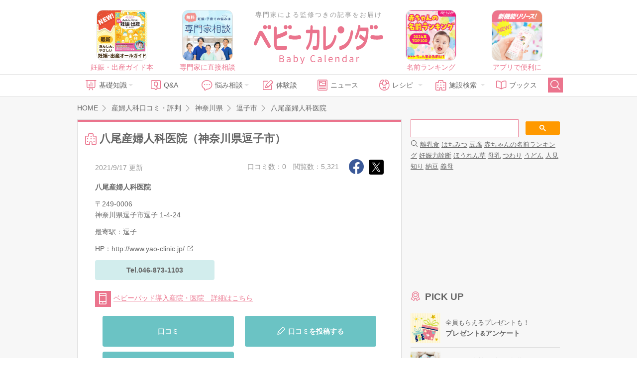

--- FILE ---
content_type: text/html; charset=UTF-8
request_url: https://baby-calendar.jp/hospital/detail/1011
body_size: 14508
content:
<!DOCTYPE html>
<html lang="ja">
<head>
<script>
    window.dataLayer = window.dataLayer || [];
    dataLayer.push({
                    page_type: "web"
                , dailycalendar_setting: "\u306a\u3057"    });
</script>
<!-- Google Tag Manager -->
<script>(function(w,d,s,l,i){w[l]=w[l]||[];w[l].push({'gtm.start':
            new Date().getTime(),event:'gtm.js'});var f=d.getElementsByTagName(s)[0],
        j=d.createElement(s),dl=l!='dataLayer'?'&l='+l:'';j.async=true;j.src=
        'https://www.googletagmanager.com/gtm.js?id='+i+dl;f.parentNode.insertBefore(j,f);
    })(window,document,'script','dataLayer','GTM-5NR6L92');</script>
<!-- End Google Tag Manager -->
    <script>
  window.googletag = window.googletag || { cmd: [] };
  let interstitialSlot;
  googletag.cmd.push(() => {
    interstitialSlot = googletag.defineOutOfPageSlot(
      "/83555300,22642987556/BABY_calendar/BABY_calendar/JP_BABY_pc_all_interstitial_adx",
      googletag.enums.OutOfPageFormat.INTERSTITIAL
    );
    interstitialSlot.addService(googletag.pubads());
    googletag.pubads().enableSingleRequest();
    googletag.enableServices();

    if(interstitialSlot) {
      googletag.display(interstitialSlot);
    }
  });
</script>
<!--
株式会社ベビーカレンダー オーバーレイ＆バナー広告(ats.js)
-->
<script type="application/javascript" src="//anymind360.com/js/5043/ats.js"></script>
<script async src="//pagead2.googlesyndication.com/pagead/js/adsbygoogle.js"></script>
<script>
(adsbygoogle = window.adsbygoogle || []).push({
google_ad_client: "ca-pub-9504826327107353",
enable_page_level_ads: true
});
</script>
<meta charset="UTF-8">
<title>八尾産婦人科医院（神奈川県逗子市）の産婦人科の口コミ・評判・ナビ｜ベビーカレンダー</title>
<meta name="description" content="神奈川県逗子市の八尾産婦人科医院のページです。｜全国の産婦人科の設備や気になるところを紹介。先輩ママたちの口コミも多数掲載しています！">
<meta property="og:type" content="article">
<meta property="og:url" content="https://baby-calendar.jp/hospital/detail/1011">
<meta property="og:site_name" content="ベビーカレンダー">
<meta property="og:title" itemprop="headline" content="八尾産婦人科医院（神奈川県逗子市）の産婦人科の口コミ・評判・ナビ｜ベビーカレンダー">
<meta property="og:description" itemprop="description" content="神奈川県逗子市の八尾産婦人科医院のページです。｜全国の産婦人科の設備や気になるところを紹介。先輩ママたちの口コミも多数掲載しています！">
<link rel="canonical" href="https://baby-calendar.jp/hospital/detail/1011" />
<link rel="shortcut icon" href="/favicon.ico">
	<link type="text/css" rel="stylesheet" href="https://static.baby-calendar.jp/primitive/css/default_web/icon_babysymbols.css" />
	<link type="text/css" rel="stylesheet" href="https://static.baby-calendar.jp/primitive/css/default_web/style.css" />
	<link type="text/css" rel="stylesheet" href="https://static.baby-calendar.jp/primitive/css/default_web/style_ext.css" />
	<script type="text/javascript" src="https://static.baby-calendar.jp/primitive/vendor/jquery/jquery-1.8.2.min.js"></script>
	<script type="text/javascript" src="https://static.baby-calendar.jp/primitive/vendor/jquery/doubletaptogo/doubletaptogo.min.js"></script>
	<script type="text/javascript" src="https://static.baby-calendar.jp/primitive/js/default_web/lib/dailycalendar.js"></script>
	<script type="text/javascript" src="https://static.baby-calendar.jp/primitive/js/default_web/template.js"></script>
	<link type="text/css" rel="stylesheet" href="https://static.baby-calendar.jp/primitive/vendor/jquery/jquery-validation-engine/css/validationEngine.jquery.css" />
	<script type="text/javascript" src="https://static.baby-calendar.jp/primitive/js/jquery.cookie.js"></script>
<script type='text/javascript'>
    $.cookie.defaults = {
        domain: 'baby-calendar.jp'
    };
</script>
	<script type="text/javascript" src="https://static.baby-calendar.jp/primitive/vendor/jquery/jquery-validation-engine/js/languages/jquery.validationEngine-ja.js"></script>
	<script type="text/javascript" src="https://static.baby-calendar.jp/primitive/vendor/jquery/jquery-validation-engine/js/jquery.validationEngine.js"></script>
	<script type="text/javascript" src="https://static.baby-calendar.jp/primitive/js/plugin.js"></script>
	<script type="text/javascript" src="https://static.baby-calendar.jp/primitive/js/common.js"></script>
	<script type="text/javascript" src="https://static.baby-calendar.jp/primitive/js/pc.js"></script>
	<script type="text/javascript" src="https://static.baby-calendar.jp/primitive/js/hospital.js"></script>
	<script type="text/javascript" src="https://static.baby-calendar.jp/primitive/js/additional_pc.js"></script>
	<link type="text/css" rel="stylesheet" href="https://static.baby-calendar.jp/primitive/css/default_web/default_hospital.css" />
<meta name="google-site-verification" content="8u9G3bGe8FrACqroXkB-j6q1KVOIYBgZneL7qNrjID8" />
<!-- Google Ad -->
<script async="async" src="https://securepubads.g.doubleclick.net/tag/js/gpt.js"></script>
<script>
  window.googletag = window.googletag || {cmd: []};
</script>
<!-- four_m_pc_top_header -->
<script>
    googletag.cmd.push(function() {
        googletag.defineSlot('/83555300,22642987556/BABY_calendar/BABY_calendar/JP_BABY_pc_all_right_1st', [[250, 250], [300, 250], [1, 1], 'fluid', [200, 200]], 'JP_BABY_pc_all_right_1st').addService(googletag.pubads());
        googletag.defineSlot('/83555300,22642987556/BABY_calendar/BABY_calendar/JP_BABY_pc_all_right_2nd', [[1, 1], [200, 200], 'fluid', [250, 250], [300, 250]], 'JP_BABY_pc_all_right_2nd').addService(googletag.pubads());
        googletag.defineSlot('/83555300,22642987556/BABY_calendar/BABY_calendar/JP_BABY_pc_all_footer_left_2nd', ['fluid', [1, 1], [200, 200], [250, 250], [300, 250]], 'JP_BABY_pc_all_footer_left_2nd').addService(googletag.pubads());
        googletag.defineSlot('/83555300,22642987556/BABY_calendar/BABY_calendar/JP_BABY_pc_all_footer_right_2nd', ['fluid', [1, 1], [200, 200], [250, 250], [300, 250]], 'JP_BABY_pc_all_footer_right_2nd').addService(googletag.pubads());
        Array.prototype.slice.call(document.querySelectorAll('meta[name^="bc:gpt:"]'), 0).forEach($el => {
            googletag.pubads().setTargeting($el.name.replace('bc:gpt:', ''), JSON.parse($el.content));
        });
        googletag.pubads().enableSingleRequest();
        googletag.pubads().collapseEmptyDivs();
        googletag.enableServices();
    });
</script>
<script type='text/javascript'>
  googletag.cmd.push(function() {
    googletag.defineSlot('/135828782/pc_side_t1', [300, 100], 'div-gpt-ad-1435204843644-0').addService(googletag.pubads());
    Array.prototype.slice.call(document.querySelectorAll('meta[name^="bc:gpt:"]'), 0).forEach($el => {
      googletag.pubads().setTargeting($el.name.replace('bc:gpt:', ''), JSON.parse($el.content));
    });
    googletag.pubads().enableLazyLoad();
    googletag.enableServices();
  });
</script>
<script type='text/javascript'>
  googletag.cmd.push(function() {
    googletag.defineSlot('/135828782/pc_side_t2', [300, 100], 'div-gpt-ad-1435204975365-0').addService(googletag.pubads());
    Array.prototype.slice.call(document.querySelectorAll('meta[name^="bc:gpt:"]'), 0).forEach($el => {
      googletag.pubads().setTargeting($el.name.replace('bc:gpt:', ''), JSON.parse($el.content));
    });
    googletag.pubads().enableLazyLoad();
    googletag.enableServices();
  });
</script>
<script type='text/javascript'>
  googletag.cmd.push(function() {
    googletag.defineSlot('/135828782/pc_side_t3', [300, 100], 'div-gpt-ad-1435205417345-0').addService(googletag.pubads());
    Array.prototype.slice.call(document.querySelectorAll('meta[name^="bc:gpt:"]'), 0).forEach($el => {
      googletag.pubads().setTargeting($el.name.replace('bc:gpt:', ''), JSON.parse($el.content));
    });
    googletag.pubads().enableLazyLoad();
    googletag.enableServices();
  });
</script>
<!-- /Google Ad -->
<!-- JSON-LD-->
<script type='application/ld+json'>
    {
    "@context": "http://schema.org",
    "@type": "MedicalOrganization",
    "name": "八尾産婦人科医院",
    "telephone": "046-873-1103",
    "address": {
        "@type": "PostalAddress",
        "postalCode": "249-0006",
        "addressRegion": "神奈川県",
        "addressLocality": "逗子市",
        "streetAddress": "逗子 1-4-24"
    },
    "location": {
        "@type": "Place",
        "geo": {
            "@type": "GeoCoordinates",
            "latitude": "35.296972",
            "longitude": "139.578509"
        }
    },
    "url": "http://www.yao-clinic.jp/",
    "openingHoursSpecification": [
        {
            "@type": "OpeningHoursSpecification",
            "dayOfWeek": "Monday",
            "opens": "09:00:00",
            "closes": "11:30:00"
        },
        {
            "@type": "OpeningHoursSpecification",
            "dayOfWeek": "Monday",
            "opens": "15:00:00",
            "closes": "16:30:00"
        },
        {
            "@type": "OpeningHoursSpecification",
            "dayOfWeek": "Tuesday",
            "opens": "09:00:00",
            "closes": "11:30:00"
        },
        {
            "@type": "OpeningHoursSpecification",
            "dayOfWeek": "Tuesday",
            "opens": "15:00:00",
            "closes": "16:30:00"
        },
        {
            "@type": "OpeningHoursSpecification",
            "dayOfWeek": "Wednesday",
            "opens": "09:00:00",
            "closes": "11:30:00"
        },
        {
            "@type": "OpeningHoursSpecification",
            "dayOfWeek": "Wednesday",
            "opens": "15:00:00",
            "closes": "16:30:00"
        },
        {
            "@type": "OpeningHoursSpecification",
            "dayOfWeek": "Friday",
            "opens": "09:00:00",
            "closes": "11:30:00"
        },
        {
            "@type": "OpeningHoursSpecification",
            "dayOfWeek": "Friday",
            "opens": "15:00:00",
            "closes": "16:30:00"
        },
        {
            "@type": "OpeningHoursSpecification",
            "dayOfWeek": "Saturday",
            "opens": "09:00:00",
            "closes": "11:30:00"
        }
    ]
}</script>
    <script src="https://one.adingo.jp/tag/baby-calendar/923c67a2-5566-40a7-be73-f802aac1925d.js"></script>
</head>
<body>
<!-- Google Tag Manager (noscript) -->
<noscript><iframe src="https://www.googletagmanager.com/ns.html?id=GTM-5NR6L92"
                  height="0" width="0" style="display:none;visibility:hidden"></iframe></noscript>
<!-- End Google Tag Manager (noscript) --><div class="header_wrap">
    <div class="header_upper_wrap">
        <div class="header_side_left">
                            <a href="https://baby-calendar.jp/smilenews/detail/18077/?utm_source=pcweb&utm_medium=header&utm_campaign=pregnancymook_banner">
    <img alt="あんしん、やさしい妊娠・出産オールガイド" width="100px" height="100px" src="https://static.baby-calendar.jp/primitive/images/default_web/ad_rec_pregnancymook.png" />    <span>妊娠・出産ガイド本</span>
</a>

<a href="https://senmonka.baby-calendar.jp/?utm_source=pcweb&utm_medium=header&utm_campaign=senmonka_banner">
    <img alt="妊娠子育ての悩みは専門家相談（無料）" width="100px" height="100px" src="https://static.baby-calendar.jp/primitive/images/default_web/ad_rec_senmonka.png" />    <span>専門家に直接相談</span>
</a>
                    </div>
            <div class="header_sitetitle">
    <a href="/author">
        <p class="header_text">専門家による監修つきの記事をお届け</p>
    </a>
    <a href="https://baby-calendar.jp/">
        <img alt="ベビーカレンダー" class="title_logo" src="https://static.baby-calendar.jp/primitive/images/default_web/logo.svg" />    </a>
</div>
        <div class="header_side_right">
                            <a href="https://baby-calendar.jp/smilenews/detail/71825?utm_source=PickUp&utm_medium=app&utm_campaign=naduke_2024">
    <img alt="気になる名前は何位？ 2024年最新版名前ランキング" width="100px" height="100px" src="https://static.baby-calendar.jp/primitive/images/default_web/ad_rec_nameranking.png" />    <span>名前ランキング</span>
</a>

<a href="https://baby-calendar.jp/smilenews/article/30/?utm_source=pcweb&utm_medium=header&utm_campaign=babycalendarApp_banner">
    <img alt="ベビーカレンダーアプリのご案内" width="100px" height="100px" src="https://static.baby-calendar.jp/primitive/images/default_web/pickup_app.png" />    <span>アプリで便利に</span>
</a>
                    </div>
    </div>
    <div class="header_nav_wrap">
    <div class="header_nav">
        <ul class="navbar_menu clearfix">
            <li class="nav_knowledge hasul">
                <a href="/knowledge"><span class="babysymbol babysymbol-n_knowledge"></span>基礎知識</a>
                <ul>
                    <li><a href="/knowledge/prepregnancy">妊娠前・妊活</a></li>
                    <li><a href="/knowledge/pregnancy">妊娠中</a></li>
                    <li><a href="/knowledge/birth">出産</a></li>
                    <li><a href="/knowledge/baby">育児</a></li>
                    <li><a href="/knowledge/infertility">不妊・不妊治療</a></li>
                </ul>
            </li>
            <li class="nav_qanda"><a href="/knowledge/qanda"><span class="babysymbol babysymbol-n_question"></span>Q&amp;A</a></li>
            <li class="nav_talk hasul">
                <a><span class="babysymbol babysymbol-talk"></span>悩み相談</a>
                <ul>
                    <li><a href="https://senmonka.baby-calendar.jp/">専門家相談</a></li>
                </ul>
            </li>
            <li class="nav_story"><a href="/knowledge/experience"><span class="babysymbol babysymbol-postrecipe"></span>体験談</a></li>
            <li class="nav_news"><a href="/smilenews"><span class="babysymbol babysymbol-news"></span>ニュース</a></li>
            <li class="nav_recipe hasul">
                <a><span class="babysymbol babysymbol-babyfood"></span>レシピ</a>
                <ul>
                    <li class="hasul"><a href="/baby-food-recipe">離乳食レシピ</a>
                        <ul>
                            <li><a href="/baby-food/safety-standard">離乳食あんしん基準</a></li>
                            <li><a href="/baby-food-guide">食べていいものダメなもの</a></li>
                        </ul>
                    </li>
                    <li class="hasul"><a href="/pregnancy-food-recipe">妊娠食レシピ</a>
                        <ul>
                            <li><a href="/pregnancy-food-guide">妊娠期の栄養素</a></li>
                            <li><a href="/pregnancy-food-guide/tips">症状別レシピを探す</a></li>
                        </ul>
                    </li>
                </ul>
            </li>
            <li class="nav_hospital hasul">
                <a><span class="babysymbol babysymbol-hospital"></span>施設検索</a>
                <ul>
                    <li><a href="/postpartum-care">産後ケア施設検索</a></li>
                    <li><a href="/hospital" data-noreplace="1">産婦人科検索</a></li>
                    <li><a href="/gynecology" data-noreplace="1">婦人科検索</a></li>
                </ul>
            </li>
            <li class="nav_books"><a href="/smilenews/article/4"><span class="babysymbol babysymbol-n_books"></span>ブックス</a></li>
            <li class="nav_search">
                <span id="btn_search" class="babysymbol babysymbol-search"></span>
            </li>
        </ul>
        <div id="nav_searchform">
            <form role="search" id="searchform" action="/cse" method="get">
                <button class="nav_btn_search" type="submit"><span class="babysymbol babysymbol-search"></span></button>
                <input name="q" type="search" placeholder="こちらに検索したいワードを入力してください" required>
            </form>
            <span id="btn_search_hide" class="babysymbol babysymbol-close"></span>
        </div>
    </div>
</div>

<style>
    .icon_new-senmonka {
        background-image: url(/primitive/images/default_web/icon_knowledge_qanda_new.svg);
        background-repeat: no-repeat;
        background-size: contain;
        z-index: 9999;
        content: " ";
        width: 40px;
        height: 17px;
        display: inline-block;
        vertical-align: middle;
        margin-left: 5px;
    }
</style>
</div>
<div id="wrapper">
    <script type="text/javascript">
$(function(){
    $('select#orderby').on('change', function(e){
        // 並び替えプルダウン
        location.href = '/hospital/detail/' + $('input#hospital_id').val() + '/page1?ct=&orderby=' + $(this).val();
    });
});
</script>

    <div id="contents" class="pc" role="main">
        <div class="contentsHeader">
            <div class="breadcrumb" itemscope itemtype="http://schema.org/BreadcrumbList">
                <p itemprop="itemListElement" itemscope itemtype="http://schema.org/ListItem"><a href="https://baby-calendar.jp/" itemprop="item"><span itemprop="name">HOME</span></a><meta itemprop="position" content="1" /></p>
                <p itemprop="itemListElement" itemscope itemtype="http://schema.org/ListItem"><a href="https://baby-calendar.jp/hospital" itemprop="item"><span itemprop="name">産婦人科口コミ・評判</span></a><meta itemprop="position" content="2" /></p>
                        <p itemprop="itemListElement" itemscope itemtype="http://schema.org/ListItem"><a href="https://baby-calendar.jp/hospital/cities/14" itemprop="item"><span itemprop="name">神奈川県</span></a><meta itemprop="position" content="3" /></p>
                                <p itemprop="itemListElement" itemscope itemtype="http://schema.org/ListItem"><a href="https://baby-calendar.jp/hospital/search/city/758" itemprop="item"><span itemprop="name">逗子市</span></a><meta itemprop="position" content="4" /></p>
                        <span itemprop="itemListElement" itemscope itemtype="http://schema.org/ListItem"><a href="https://baby-calendar.jp/hospital/detail/1011" itemprop="item"><span itemprop="name">八尾産婦人科医院</span></a><meta itemprop="position" content="5" /></span>
            </div>
        </div>
        <div id="main" class="hospitalSearch detail">
            <div class="inner">
                <div class="mainHeader">
                    <div class="titleBlock">
                        <h1><span class="icnText">八尾産婦人科医院（神奈川県逗子市）</span></h1>
                                            </div>
                </div>
                <div class="contentArea infoBlock">
                <div class="headerBlock">
                    <div class="date">2021/9/17 更新</div><!-- FIXME -->
                        <div class="snsBtn">
                            <a href="http://www.facebook.com/share.php?u=https://baby-calendar.jp/hospital/detail/1011" class="facebook js-share-sns" onclick="window.open(this.href, 'FBwindow', 'width=650, height=450, menubar=no, toolbar=no, scrollbars=yes'); return false;"></a><a href="http://x.com/share?url=https://baby-calendar.jp/hospital/detail/1011&amp;text=" class="babysymbol babysymbol-snsx snsx js-share-sns" target="_blank"></a>
                        </div>
                        <div class="info">
                            <span>口コミ数：0</span>
                            <span>閲覧数：5,321</span>
                        </div>
                    </div>
                    <div class="bodyBlock">
                                                <div class="info">
                            <p class="name">八尾産婦人科医院</p>
                            <p class="postalcode">〒249-0006</p>
                            <p class="address">神奈川県逗子市逗子 1-4-24</p>
                            <p class="station">最寄駅：逗子</p>                                                            <p class="hp">HP：<a href="http://www.yao-clinic.jp/" target="_blank">http://www.yao-clinic.jp/</a></p>
                                                        <p class="tel">Tel.046-873-1103</p>                        </div>
                        <div class="iconBlock">
                            <ul>
                                                                    <li class="icon01"><span class="text"></span><a href="#babypad"><span class="desc">ベビーパッド導入産院・医院　詳細はこちら</span></a></li>
                                                            </ul>
                        </div>
                    </div>
                    <div class="anchorlinkBlock">
                        <a href="#hospitalDetailData">口コミ</a>
                        <a href="/hospital/commentadd/1011"><span class="babysymbol babysymbol-edit"></span>口コミを投稿する</a>
                        <a href="#hospitalBasicData">基本情報</a>
                                            </div>
                </div>


                <!--  /////////////////////////////////// -->
                <!-- 口コミ -->
                <!--  /////////////////////////////////// -->

                <a id="hospitalDetailData" name="hospitalDetailData"></a><!--ページ遷移用アンカー-->

                <div class="contentArea">
                    <div class="titleBlock">
                        <h2>八尾産婦人科医院の口コミ</h2>
                    </div>
                    <div class="headerBlock result">
                        <div class="resultNum"><span>0</span>件</div>
                        <div class="sort"><span>並び替え</span>
                            <div class="selectOuter">
                                <select id="orderby" name="orderby">
                                    <option value="nice_many" >参考になった順</option>
                                    <option value="create_new" selected>新着順</option>
                                    <option value="create_old" >古い順</option>
                                </select>
                            </div>
                        </div>
                        <ul class="commentType">
                            <li class="current"><a href="https://baby-calendar.jp/hospital/detail/1011/page1?ct=&orderby=create_new">すべての口コミ</a></li>
                            <li>|</li>
                            <li><a href="https://baby-calendar.jp/hospital/detail/1011/page1?ct=1&orderby=create_new">産科の口コミ</a></li>
                            <li>|</li>
                            <li><a href="https://baby-calendar.jp/hospital/detail/1011/page1?ct=2&orderby=create_new">婦人科の口コミ</a></li>
                        </ul>
                    </div>
                                                            <div class="contentBlockB postInfo">
                        <a href="/hospital/commentadd/1011"><img alt="口コミ・写真を投稿" src="https://static.baby-calendar.jp/primitive/img/hospital/post_banner.png" /></a>
                    </div>
                                    </div>

                <!--  /////////////////////////////////// -->
                <!-- 写真 -->
                <!--  /////////////////////////////////// -->

                <div class="contentArea photoBlock">
                    <div class="titleBlock">
                        <h2>八尾産婦人科医院の写真</h2>
                    </div>
                                            <div class="contentBlockB postInfo">
                            <a href="/hospital/commentadd/1011"><img alt="口コミ・写真を投稿" src="https://static.baby-calendar.jp/primitive/img/hospital/post_banner.png" /></a>
                        </div>
                                    </div>

                <!--  /////////////////////////////////// -->
                <!-- インタビュー・産院ごはん -->
                <!--  /////////////////////////////////// -->
                
                <!--  /////////////////////////////////// -->
                <!-- 基本情報 -->
                <!--  /////////////////////////////////// -->

                <a id="hospitalBasicData" name="hospitalBasicData"></a><!--ページ遷移用アンカー-->

                <div class="contentArea infodetailBlock">
                    <div class="titleBlock">
                        <h2>八尾産婦人科医院の基本情報</h2>
                    </div>

                    <!-- 特徴 -->
                    
                    <!-- 診療時間 -->
                                        <div class="titleBlock">
                        <h3>診療時間</h3>
                    </div>
                    <div class="contentBlockA">
                        <div class="bodyBlock">
                            <table class="hospitalTimeTable">

                                <tr class="hospitalTimeTableTitle">
                                    <th></th>
                                    <th>月</th>
                                    <th>火</th>
                                    <th>水</th>
                                    <th>木</th>
                                    <th>金</th>
                                    <th><span class="fc_blue">土</span></th>
                                    <th><span span class="fc_pink">日</span></th>
                                    <th><span span class="fc_pink">祝</span></th>
                                </tr>

                                <tr class="hospitalTimeTableTime">
                                    <th>午前</th>
                                                                        <td>09:00<br>|<br>11:30</td>
                                    
                                                                        <td>09:00<br>|<br>11:30</td>
                                    
                                                                        <td>09:00<br>|<br>11:30</td>
                                    
                                                                        <td>09:00<br>|<br>11:30</td>
                                    
                                                                        <td>09:00<br>|<br>11:30</td>
                                    
                                                                        <td>09:00<br>|<br>11:30</td>
                                    
                                                                        <td>ー</td>
                                    
                                                                        <td>ー</td>
                                                                    </tr>

                                <tr class="hospitalTimeTableTime">
                                    <th>午後</th>
                                                                        <td>15:00<br>|<br>16:30</td>
                                    
                                                                        <td>15:00<br>|<br>16:30</td>
                                    
                                                                        <td>15:00<br>|<br>16:30</td>
                                    
                                                                        <td>15:00<br>|<br>16:30</td>
                                    
                                                                        <td>15:00<br>|<br>16:30</td>
                                    
                                                                        <td>ー</td>
                                    
                                                                        <td>ー</td>
                                    
                                                                        <td>ー</td>
                                                                    </tr>

                                                                <tr class="hospitalTimeTableNote">
                                    <th>備考</th>
                                    <td colspan="8">休診日：土曜午後、日曜・祝日</td>
                                </tr>
                                                            </table>

                        </div>
                    </div>
                    
                    <!-- 施設情報 -->

                    <div class="titleBlock">
                        <h3>施設情報</h3>
                    </div>
                    <div class="contentBlockA">
                        <div class="bodyBlock">
                            <table class="" cellpadding="0" cellspacing="0">
                                <tbody>
                                <tr>
                                    <th>最寄駅</th>
                                    <td>逗子</td>
                                </tr>
                                <tr>
                                    <th>駐車場</th>
                                    <td>
                                        あり<br/>
                                                                                                                                                                </td>
                                </tr>
                                                                                                <tr>
                                    <th>女医の在籍</th>
                                    <td>在籍あり</td>
                                </tr>
                                                                                                                                                                                                                                                                                                <tr>
                                    <th>ベビーパッド導入</th>
                                    <td>あり</td>
                                </tr>
                                                                <tr>
                                    <th>専門医</th>
                                    <td>
                                        2人
                                                                            </td>
                                </tr>
                                </tbody>
                            </table>
                        </div>
                    </div>


                    <!-- アクセス -->

                                        <div class="titleBlock">
                        <h3>アクセス</h3>
                    </div>
                    <div class="contentBlockA">
                        <div class="bodyBlock">
                            <table class="hospitalAccessTable">
                                                                <tr>
                                    <th>電車</th>
                                    <td>ＪＲ逗子駅より徒歩1分<br />
京急新逗子駅より徒歩7分</td>
                                </tr>
                                                                                                                            </table>
                        </div>
                    </div>
                    
                    <!-- 産院までの道のり動画 -->
                    
                </div>



                <!--  /////////////////////////////////// -->
                <!-- MAP -->
                <!--  /////////////////////////////////// -->

                <div class="contentArea">
                    <div class="titleBlock">
                        <h2>八尾産婦人科医院のMAP</h2>
                    </div>
                    <div class="bodyBlock">
                        <div class="mapBlock">
                            <iframe width="570" height="353" frameborder="0" style="border:0"
                                    src="https://www.google.com/maps/embed/v1/place?key=AIzaSyDCsWzuTdxUSiWpUMJ9Q7k0860c5ixjho0&q=神奈川県逗子市逗子 1-4-24&zoom=14">
                            </iframe>
                        </div>
                    </div>
                </div>


                <!--  /////////////////////////////////// -->
                <!-- ベビーパッド説明枠 -->
                <!--  /////////////////////////////////// -->

            <a id="babypad" name="babypad"></a> <!-- アンカーリンク -->
                            <div class="contentArea babypadSeries">
                    <div class="titleBlock">
                        <h2>八尾産婦人科医院も導入しているベビーパッドとは？</h2>
                    </div>
                    <div class="bodyBlock">
                        <p>「ベビーパッド（ベビーパッド・シリーズ）」とは、株式会社ベビーカレンダーが提供する産婦人科向けソリューションの名称です。全国450施設の産婦人科・クリニックに導入されており、「ユーザーファースト」の考え方に基づき最高のホスピタリティをご提供しています。</p>
                        <p>株式会社ベビーカレンダーは「ベビーパッド（ベビーパッド・シリーズ）」を通じて通院・入院中の方、産婦人科の先生、助産師や看護師をはじめとした病院スタッフ、赤ちゃんの笑顔に関わる全ての人をサポートしています。
                            <br> ベビーパッド導入産院・医院では、より快適に、より便利に、安心できる時間を過ごすことが出来ます。「ベビーパッド導入産院・医院」をぜひご利用下さい。
                        </p>
                    </div>
                </div>

                <div class="contentArea babypadSeries">
                    <div class="titleBlock">
                        <h3>ベビーパッドシリーズ</h3>
                    </div>
                </div>
                                                                <div class="contentArea babypadSeries">
                    <div class="titleBlock">
                        <h4>おぎゃー写真館</h4>
                    </div>
                    <div class="bodyBlock media">
                        <img alt="おぎゃー写真館" src="https://static.baby-calendar.jp/primitive/images/default_web/img_hospital_babypad_03.jpg" />                        <div class="mediaBody">
                            <p>生まれた瞬間の赤ちゃんの写真を簡単にかつすぐにプレゼントできるサービスとして、年間５万人以上にご利用いただいております。撮影後はすぐに写真がダウンロードできます。ベビーパッド導入産院・医院でしか体験できない、素晴らしい感動があります。</p>
                        </div>
                    </div>
                </div>
                                <div class="contentArea babypadSeries">
                    <div class="bodyBlock" style="text-align: center;">
                        <p>産婦人科を選ぶ際には「ベビーパッド・シリーズ」の導入有無をご確認下さい。
                            <br> より快適に、より便利に、安心できる時間を過ごすことが出来ます。
                            <br> ベビーパッド導入産院・医院でしか経験することができない素晴らしい体験があります。
                            <br> ぜひご利用ください。
                        </p>
                    </div>
                </div>
            
                <!--  /////////////////////////////////// -->
                <!-- 付近の産婦人科リンク -->
                <!--  /////////////////////////////////// -->

                <a id="neighborhoodHospitalData" name="neighborhoodHospitalData"></a><!--ページ遷移用アンカー-->
                <div class="contentArea neighborhood">
                                    <div class="bodyBlock">
                        <div class="linkBtn">
                            <a href="/hospital"><span class="icnText">再検索する</span></a>

                        </div>
                    </div>
                    <div class="text-area facilityInfoDisclaimer">
                        <p class="f_small">※口コミ情報を除く施設情報は、株式会社ベビーカレンダーが調査した情報に基いて公開しています。<br>正確な情報を掲載するように努めておりますが、掲載情報の修正を希望される場合は、<a href="/hospital/modify">修正・削除依頼フォーム</a>よりご連絡をお願いいたします。</p>
                    </div>
                </div>
            </div>
            <input type="hidden" id="hospital_id" value="1011">
        </div><!--/#main-->
        <div id="side">
    <div class="inner">
        <div id="mw_setting" class="side_contents s_bg" style="display: none;">
    <div class="flex flex_between">
        <div class="mr10">
            <p class="fc_pink fw_bold mb10">出産予定日 or 赤ちゃん<br>の誕生日と性別を設定しよう！</p>
            <p class="mb20">あなたの今の状態にぴったりの情報だけを厳選してお届けします。</p>
        </div>
        <div>
            <img width="90px" src="https://static.baby-calendar.jp/primitive/images/default_web/img_side_dailycalendar.png" alt="" />        </div>
    </div>
    <div class="side_select">
        <form>
            <div class="radioOuter formType">
                <input type="radio" value="2" id="mw_form_type_0" name="type" checked="checked"><label for="mw_form_type_0">出産予定日</label>
                <input type="radio" value="3" id="mw_form_type_1" name="type"><label for="mw_form_type_1">赤ちゃんの誕生日</label>
            </div>
            <div class="selectOuter">
                <input type="date" value="" id="mw_form_date" name="date">
            </div>
            <div class="radioOuter formGender">
              <input type="radio" value="0" id="mw_form_gender_0" name="gender" checked="checked"><label for="mw_form_gender_0">未定</label>
              <input type="radio" value="1" id="mw_form_gender_1" name="gender"><label for="mw_form_gender_1">男の子</label>
              <input type="radio" value="2" id="mw_form_gender_2" name="gender"><label for="mw_form_gender_2">女の子</label>
            </div>

            <button class="btn_submit" type="button" name="save" value="save">設定する</button>
        </form>
    </div>
</div>

<div id="mw_pregnant" class="side_contents s_bg" style="display: none;">
    <div class="daily_setting toolTips">
        <button type="button" name="edit"><span class="babysymbol babysymbol-setting"></span></button>
    </div>
    <span class="toolTips_text">設定を変更する</span>
    <div class="side_daily_wrap flex flex_between daily_calendar_loaded" style="display: none;">
        <div class="side_daily_l">
            <p id="templatePregnant-dailyCalendarL" class="side_birth_count" data-linebreaks=""></p>
            <p class="side_birth_today">
                妊娠<span id="templatePregnant-dailyCalendarW" class="font_countnum"></span>週と<span id="templatePregnant-dailyCalendarD" class="font_countnum"></span>日
            </p>
        </div>
        <div class="side_daily_r" id="templatePregnant-dailyCalendarMainImageWrap">
            <img id="templatePregnant-dailyCalendarMainImage" width="100%">
        </div>
    </div>
    <div id="templatePregnant-dailyCalendarAdviceWrap" class="side_daily_advice_wrap">
        <div class="daily_calendar_loaded" style="display: none;">
            <p id="templatePregnant-dailyCalendarTitle" class="s_headline2"></p>
            <span id="templatePregnant-dailyCalendarDescription"></span>
        </div>
        <div class="side_daily_menuLink clearfix daily_calendar_loaded" style="display: none;">
            <a id="templatePregnant-dailyCalendarKnowledgeLink">今日の知っておきたい</a>
            <a id="templatePregnant-dailyCalendarQuestionLink">今日のＱ&amp;Ａ</a>
        </div>
    </div>
</div>

<div id="mw_baby" class="side_contents s_bg" style="display: none;">
    <div class="daily_setting toolTips">
        <button type="button" name="edit"><span class="babysymbol babysymbol-setting"></span></button>
    </div>
    <span class="toolTips_text">設定を変更する</span>
    <div class="side_daily_wrap flex flex_between daily_calendar_loaded" style="display: none;">
        <div class="side_daily_l">
            <p class="side_birth_count" data-linebreaks="">お誕生日から<span id="templateBaby-dailyCalendarL"></span>日</p>
            <p class="side_birth_today">
                <span id="templateBaby-dailyCalendarY" class="font_countnum"></span>歳<span id="templateBaby-dailyCalendarM" class="font_countnum"></span>カ月と<span id="templateBaby-dailyCalendarD" class="font_countnum"></span>日
            </p>
        </div>
        <div class="side_daily_r" id="templateBaby-dailyCalendarMainImageWrap">
            <img id="templateBaby-dailyCalendarMainImage" width="100%">
        </div>
    </div>
    <div id="templateBaby-dailyCalendarAdviceWrap" class="side_daily_advice_wrap">
        <div class="daily_calendar_loaded" style="display: none;">
            <p id="templateBaby-dailyCalendarTitle" class="s_headline2"></p>
            <span id="templateBaby-dailyCalendarDescription"></span>
        </div>
        <div class="side_daily_menuLink clearfix daily_calendar_loaded" style="display: none;">
            <a id="templateBaby-dailyCalendarKnowledgeLink">今日の知っておきたい</a>
            <a id="templateBaby-dailyCalendarQuestionLink">今日のＱ&amp;Ａ</a>
        </div>
    </div>
</div>

<div id="header_scroll"><div class="header_setting" data-target="mw_setting"></div></div>

<div class="side_contents">
<div class="searchbox" style="text-align: left;">
<script>
    (function() {
        var cx = '015789552210812528090:xj0qaqihyhg';
        var gcse = document.createElement('script');
        gcse.type = 'text/javascript';
        gcse.async = true;
        gcse.src = 'https://cse.google.com/cse.js?cx=' + cx;
        var s = document.getElementsByTagName('script')[0];
        s.parentNode.insertBefore(gcse, s);
    })();
</script>
<gcse:searchbox-only></gcse:searchbox-only>
<div id="queries">
    <span class="babysymbol babysymbol-search"></span>
        <a href="/cse?q=%E9%9B%A2%E4%B9%B3%E9%A3%9F">離乳食</a>
        <a href="/cse?q=%E3%81%AF%E3%81%A1%E3%81%BF%E3%81%A4">はちみつ</a>
        <a href="/cse?q=%E8%B1%86%E8%85%90">豆腐</a>
        <a href="/cse?q=%E8%B5%A4%E3%81%A1%E3%82%83%E3%82%93%E3%81%AE%E5%90%8D%E5%89%8D%E3%83%A9%E3%83%B3%E3%82%AD%E3%83%B3%E3%82%B0">赤ちゃんの名前ランキング</a>
        <a href="/cse?q=%E5%A6%8A%E5%A8%A0%E5%8A%9B%E8%A8%BA%E6%96%AD">妊娠力診断</a>
        <a href="/cse?q=%E3%81%BB%E3%81%86%E3%82%8C%E3%82%93%E8%8D%89">ほうれん草</a>
        <a href="/cse?q=%E6%AF%8D%E4%B9%B3">母乳</a>
        <a href="/cse?q=%E3%81%A4%E3%82%8F%E3%82%8A">つわり</a>
        <a href="/cse?q=%E3%81%86%E3%81%A9%E3%82%93">うどん</a>
        <a href="/cse?q=%E4%BA%BA%E8%A6%8B%E7%9F%A5%E3%82%8A">人見知り</a>
        <a href="/cse?q=%E7%B4%8D%E8%B1%86">納豆</a>
        <a href="/cse?q=%E7%BE%A9%E6%AF%8D">義母</a>
    </div>
</div>
</div>

        <div class="bnr"><!-- four_m_pc_all_right_1st_body -->
<!-- /83555300/BABY_calendar/BABY_calendar/JP_BABY_pc_all_right_1st -->
<div id='JP_BABY_pc_all_right_1st' style='min-width: 200px; min-height: 200px;'>
    <script>
        googletag.cmd.push(function() { googletag.display('JP_BABY_pc_all_right_1st'); });
    </script>
</div>
</div>

        <div class="side_contents side_pickup">
    <p class="s_headline3"><span class="babysymbol babysymbol-n_prize"></span>PICK UP</p>
    <ul class="side_list">
        <li>
            <a href="/special/presentlist" data-noreplace="1" class="flex flex_between flex_align-c">
                <img alt="プレゼント&アンケート" src="https://static.baby-calendar.jp/primitive/images/default_web/banner_side_pickup_presentlist.jpg" />                <div>
                    <p class="f_small">全員もらえるプレゼントも！</p>
                    <p class="fw_bold">プレゼント&アンケート</p>
                </div>
            </a>
        </li>
        <li>
            <a href="https://baby-calendar.jp/nazuke/" data-noreplace="1" class="flex flex_between flex_align-c" target="_blank">
                <img alt="名前ランキング検索" src="https://static.baby-calendar.jp/primitive/images/default_web/banner_side_pickup_namae.jpg" />                <div>
                    <p class="f_small">あなたの名前はズバリ何位？</p>
                    <p class="fw_bold">名前ランキング検索</p>
                </div>
            </a>
        </li>
        <li>
            <a href="/hospital" data-noreplace="1" class="flex flex_between flex_align-c">
                <img alt="産婦人科検索" src="https://static.baby-calendar.jp/primitive/images/default_web/banner_side_pickup_hospital.png" />                <div>
                    <p class="f_small">先輩ママの口コミ掲載！</p>
                    <p class="fw_bold">産婦人科検索</p>
                </div>
            </a>
        </li>
        <li>
            <a href="/gynecology" data-noreplace="1" class="flex flex_between flex_align-c">
                <img alt="婦人科検索" src="https://static.baby-calendar.jp/primitive/images/default_web/banner_side_pickup_gynecology.png" />                <div>
                    <p class="f_small">ぴったりの病院が見つかる！</p>
                    <p class="fw_bold">婦人科検索</p>
                </div>
            </a>
        </li>
        <li>
            <a href="/special/mikihouse/top" class="flex flex_between flex_align-c">
                <img alt="かわいいベビー肌着" src="https://static.baby-calendar.jp/primitive/images/default_web/banner_side_pickup_mikihouse.png" />                <div>
                    <p class="f_small">赤ちゃんとの毎日が楽しくなる</p>
                    <p class="fw_bold">かわいいベビー肌着</p>
                </div>
            </a>
        </li>
        <li>
            <a href="https://baby-calendar.jp/special/article/meiji/step/top" class="flex flex_between flex_align-c">
                <img alt="フォローアップミルク完全ガイド" src="https://static.baby-calendar.jp/primitive/images/default_web/banner_side_pickup_followupmilk.png" />                <div>
                    <p class="f_small">不足しがちな栄養サポートに</p>
                    <p class="fw_bold">フォローアップミルク完全ガイド</p>
                </div>
            </a>
        </li>
    </ul>
</div>


<div class="side_contents s_bg s_p_10">
    <p class="s_headline1">
        <a href="/static/about"><span class="babysymbol babysymbol-n_beginner"></span>はじめての方へ</a>
    </p>
    <div>
        赤ちゃんの笑顔でいっぱいの毎日を。『ベビーカレンダー』は、赤ちゃんが毎日を笑顔で過ごせるような情報をお届けする、妊娠・出産・育児の情報サイトです。日めくりカレンダーを毎日めくるように、『ベビーカレンダー』を、ぜひ毎日ご活用ください。
    </div>
</div>
<div class="side_contents">
    <a href="/login/login?redirect_url=%2Fhospital%2Fdetail%2F1011" class="btn_pink_border">ログイン / 新規登録<span class="babysymbol babysymbol-n_arrow-right"></span></a>
</div>


        <div class="sideContentBlock sub hospitalTopics">
            <div class="titleBlock">
                <p class="title"><span class="icnText news">新着記事</span></p>
            </div>
            <div class="bodyBlock">
                <ul class="list small">
                                        <li>
                        <img src="https://static.baby-calendar.jp/resize/420x420/upload/hospital_article/files/0351_muraoka-sanfujinka/i000.jpg" alt="">
                        <div class="detail">
                            <span class="icon_news">インタビュー</span>
                            <strong><a href="/hospital/article/interview/123">村岡産婦人科医院（福島県いわき市）院長インタビュー</a></strong>
                        </div>
                    </li>
                                        <li>
                        <img src="https://static.baby-calendar.jp/resize/420x420/upload/hospital_article/files/4513_minamino-greengables/i000.jpg" alt="">
                        <div class="detail">
                            <span class="icon_news">インタビュー</span>
                            <strong><a href="/hospital/article/interview/122">みなみ野グリーンゲイブルズクリニック（東京都八王子…</a></strong>
                        </div>
                    </li>
                                    </ul>
            </div>
            <div class="footerBlock">
                <div class="link">
                    <a href="/hospital/article"><span>もっと見る</span></a>
                </div>
            </div>
        </div>

        <div class="bnr"><!-- four_m_pc_all_right_2nd_body -->
<!-- /83555300/BABY_calendar/BABY_calendar/JP_BABY_pc_all_right_2nd -->
<div id='JP_BABY_pc_all_right_2nd' style='min-width: 200px; min-height: 200px;'>
    <script>
        googletag.cmd.push(function() { googletag.display('JP_BABY_pc_all_right_2nd'); });
    </script>
</div></div>

        <div class="guideBlock hospitalSearch">
            <div class="titleBlock">
                <p class="title"><span class="icnText edit">病院情報の登録・修正</span></p>
            </div>
            <div class="listBlock">
                <ul>
                    <li><a href="/hospital/entry">産婦人科の登録申請</a></li>
                    <li><a href="/hospital/modify">産婦人科の修正・削除依頼</a></li>
                </ul>
            </div>
        </div>

        <div class="side_contents">
    <a href="/static/rules" class="btn_pink_bg">
        ご利用のルールとマナー<span class="babysymbol babysymbol-n_arrow-right"></span>
    </a>
</div>

<div class="side_contents">
    <a href="https://baby-calendar.onelink.me/gEqy/pjhpds15">
        <img alt="アプリダウンロード" width="100%" src="https://static.baby-calendar.jp/primitive/images/default_web/banner_side_app.png" />    </a>
</div>

        <div class="bnr"><!-- /135828782/pc_side_t1 -->
<div id='div-gpt-ad-1435204843644-0'>
<script type='text/javascript'>
googletag.cmd.push(function() { googletag.display('div-gpt-ad-1435204843644-0'); });
</script>
</div>
<!-- /135828782/pc_side_t2 -->
<div id='div-gpt-ad-1435204975365-0'>
<script type='text/javascript'>
googletag.cmd.push(function() { googletag.display('div-gpt-ad-1435204975365-0'); });
</script>
</div>
<!-- /135828782/pc_side_t3 -->
<div id='div-gpt-ad-1435205417345-0'>
<script type='text/javascript'>
googletag.cmd.push(function() { googletag.display('div-gpt-ad-1435205417345-0'); });
</script>
</div>
</div>
    </div>
</div>
        			<div class="contentsFooter">
				<ul class="bnr">
					<li><!-- four_m_pc_all_footer_left_2nd_body -->
<!-- /83555300/BABY_calendar/BABY_calendar/JP_BABY_pc_all_footer_left_2nd -->
<div id='JP_BABY_pc_all_footer_left_2nd' style='min-width: 200px; min-height: 200px;'>
    <script>
        googletag.cmd.push(function() { googletag.display('JP_BABY_pc_all_footer_left_2nd'); });
    </script>
</div></li>
					<li><!-- four_m_pc_all_footer_right_2nd_body -->
<!-- /83555300/BABY_calendar/BABY_calendar/JP_BABY_pc_all_footer_right_2nd -->
<div id='JP_BABY_pc_all_footer_right_2nd' style='min-width: 200px; min-height: 200px;'>
    <script>
        googletag.cmd.push(function() { googletag.display('JP_BABY_pc_all_footer_right_2nd'); });
    </script>
</div>
</li>
				</ul>
			</div>
    </div><!--/#contents-->
    <div id="footer_wrap">
        <div id="to_pagetop">
            <span class="babysymbol babysymbol-arrowup"></span>
        </div>
        <div class="footer_links_wrap">
            <div class="flex flex_around flex_align-c">
                <div class="footer_links">
    <p class="fw_bold mb10">コンテンツ</p>
    <div class="flex flex_between mb20">
        <ul class="links_contents">
            <li><a href="/smilenews"><span class="babysymbol babysymbol-news"></span>ニュース</a></li>
            <li><a href="/album"><span class="babysymbol babysymbol-camera"></span>みんなの成長アルバム</a></li>
            <li><a href="/knowledge/qanda"><span class="babysymbol babysymbol-n_question"></span>Q&amp;A</a></li>
            <li><a href="https://baby-calendar.onelink.me/gEqy/wc9yytx5"><span class="babysymbol babysymbol-talk"></span>つぶやき</a></li>
            <li><a href="/knowledge/experience"><span class="babysymbol babysymbol-postrecipe"></span>体験談</a></li>
            <li><a href="/postpartum-care" data-noreplace="1"><span class="babysymbol babysymbol-hospital"></span>産後ケア施設検索</a></li>
            <li><a href="/hospital" data-noreplace="1"><span class="babysymbol babysymbol-hospital"></span>産婦人科検索</a></li>
            <li><a href="/gynecology" data-noreplace="1"><span class="babysymbol babysymbol-hospital"></span>婦人科検索</a></li>
        </ul>
        <ul class="links_contents">
            <li><a href="/knowledge"><span class="babysymbol babysymbol-n_knowledge"></span>基礎知識</a></li>
            <ul>
                <li><a href="/knowledge/prepregnancy">妊娠前・妊活</a></li>
                <li><a href="/knowledge/pregnancy">妊娠中</a></li>
                <li><a href="/knowledge/birth">出産</a></li>
                <li><a href="/knowledge/baby">育児</a></li>
                <li><a href="/knowledge/infertility">不妊・不妊治療</a></li>
            </ul>
        </ul>
        <ul class="links_other">
            <li><a href="https://senmonka.baby-calendar.jp/"><span class="babysymbol babysymbol-n_question"></span>専門家相談</a></li>
            <li><a href="/baby-food-recipe"><span class="babysymbol babysymbol-babyfood"></span>離乳食レシピ</a></li>
            <li><a href="/pregnancy-food-recipe"><span class="babysymbol babysymbol-n_recipe"></span>妊娠食レシピ</a></li>
            <li><a href="/smilenews/article/4"><span class="babysymbol babysymbol-map"></span>タウン誌</a></li>
            <li><a href="/author"><span class="babysymbol babysymbol-user"></span>監修医師・専門家一覧</a></li>
            <li><a href="/present/"><span class="menu_icon babysymbol babysymbol-n_prize"></span><span>全員無料プレゼント</span></a></li>
        </ul>
        <ul>
    <li><a href="/special/mediastatement">記事制作の取り組み</a></li>
    <li><a href="/static/about">ベビーカレンダーとは？</a></li>
    <li><a href="https://corp.baby-calendar.jp/#company-section" target="_blank">運営会社</a></li>
    <li><a href="https://corp.baby-calendar.jp/privacypolicy" target="_blank">個人情報の取扱いについて</a></li>
    <li><a href="https://corp.baby-calendar.jp/external-transmission" target="_blank">外部送信について</a></li>
    <li><a href="/static/rules">ご利用のルールとマナー</a></li>
    <li><a href="/smilenews/article/233">広告掲載について</a></li>
    <li><a href="/static/agreement">利用規約</a></li>
            <li><a href="/login/login">ログイン</a></li>
            <li><a href="/faq" class="btn_pink_bg">ご質問・お問い合わせ</a></li>
</ul>
    </div>
    <hr style="margin-bottom: 20px;border: 0;border-top: 1px solid #e3e3e3;">
    <div class="flex flex_between footer_links" style="width:580px">
        <div class="mb10">
            <p class="fw_bold mb10">アプリ</p>
            <ul class="links_other">
                <li><a href="/smilenews/article/30"><span class="babysymbol babysymbol-smartphone"></span>妊娠・育児アプリ</a></li>
                <li><a href="/smilenews/article/4508"><span class="babysymbol babysymbol-smartphone"></span>体重管理アプリ</a></li>
            </ul>
        </div>
        <div class="mb10">
            <p class="fw_bold mb10">おすすめサービス</p>
            <ul class="links_other">
                <li><a href="https://1pre.jp/" target="_blank"><span class="babysymbol babysymbol-flowerblank"></span>ファーストプレゼント</a></li>
                <li><a href="https://baby-calendar.jp/nazuke/" target="_blank"><span class="babysymbol babysymbol-flowerblank"></span>名前ランキング検索</a></li>
                <li><a href="https://award.baby-calendar.jp/" target="_blank"><span class="babysymbol babysymbol-flowerblank"></span>アワード</a></li>
                <li><a href="https://baby-calendar.jp/magazine/" target="_blank"><span class="babysymbol babysymbol-flowerblank"></span>マガジン</a></li>
            </ul>
        </div>
        <div class="mb10">
            <p class="fw_bold mb10">関連サイト</p>
            <ul class="links_other">
                <li><a href="https://woman-calendar.jp/" target="_blank"><span class="babysymbol babysymbol-bookmarkblank"></span>ウーマンカレンダー</a></li>
                <li><a href="https://kaigo-calendar.jp/" target="_blank"><span class="babysymbol babysymbol-bookmarkblank"></span>シニアカレンダー</a></li>
                <li><a href="https://moon-calendar.jp/" target="_blank"><span class="babysymbol babysymbol-bookmarkblank"></span>ムーンカレンダー</a></li>
                <li><a href="https://moon-calendar.jp/sitteku/" target="_blank"><span class="babysymbol babysymbol-bookmarkblank"></span>シッテク</a></li>
                <li><a href="https://yomuno.jp/" target="_blank"><span class="babysymbol babysymbol-bookmarkblank"></span>ヨムーノ</a></li>
                <li><a href="https://ishikansyu.com/" target="_blank"><span class="babysymbol babysymbol-bookmarkblank"></span>医師監修.com</a></li>
            </ul>
        </div>
        <div class="mb10">
            <p class="fw_bold mb10">子育て支援団体</p>
            <ul class="links_other">
                <li><a href="https://kosodate-kikou.com/" target="_blank"><span class="babysymbol babysymbol-n_handshake"></span>子育て支援機構</a></li>
                <li><a href="http://www.ogyaa.or.jp/" target="_blank"><span class="babysymbol babysymbol-n_handshake"></span>おぎゃー献金</a></li>
                <li><a href="https://boshieiyou-konwa.org/" target="_blank"><span class="babysymbol babysymbol-n_handshake"></span>母子栄養懇話会</a></li>
            </ul>
        </div>
    </div>
</div>
                <div class="footer_about flex_align-c">
                    <div>
                        <a href="https://baby-calendar.jp/">
                            <img alt="ベビーカレンダー" class="title_logo" src="https://static.baby-calendar.jp/primitive/images/default_web/logo.svg" />                        </a>
                        <div class="footer_share">
    <a target="_blank" href="https://www.facebook.com/babycalendar/"><span class="babysymbol babysymbol-facebook"></span></a>
    <a target="_blank" href="https://twitter.com/baby_calendar"><span class="babysymbol babysymbol-twitter"></span></a>
    <a target="_blank" href="https://www.instagram.com/babycalendar/"><span class="babysymbol babysymbol-instagram"></span></a>
    <p class="f_small fc_pink mt5">follow me!</p>
</div>
                        <div class="footer_text">
                            ベビーカレンダーは「赤ちゃんの笑顔でいっぱいの毎日を」をテーマに妊娠・出産・育児の情報を日がわりでお伝えします。
                        </div>
                    </div>
                </div>
            </div>
            <div class="f_small"></div>
        </div>
    </div>
    <div id="babycalendar_copyright">
    copyright baby calendar Inc.</div>
</div>
<script>
    document.cookie = 'token=; expires=Thu, 01 Jan 1970 00:00:01 GMT;';
    document.cookie = 'autologin=; expires=Thu, 01 Jan 1970 00:00:01 GMT;';
    document.cookie = 'dailycalsettings_date_type=; expires=Thu, 01 Jan 1970 00:00:01 GMT;';
    document.cookie = 'dailycalsettings_date_str=; expires=Thu, 01 Jan 1970 00:00:01 GMT;';
    document.cookie = 'dailycalsettings_gender_type=; expires=Thu, 01 Jan 1970 00:00:01 GMT;';
    document.cookie = 'dailycalsettings_bk_date_type=; expires=Thu, 01 Jan 1970 00:00:01 GMT;';
    document.cookie = 'dailycalsettings_bk_date_str=; expires=Thu, 01 Jan 1970 00:00:01 GMT;';
    document.cookie = 'dailycalsettings_bk_date_gender=; expires=Thu, 01 Jan 1970 00:00:01 GMT;';
</script>
<script type="text/javascript" src="//d-cache.microad.jp/js/td_bc_access.js"></script>
<script type="text/javascript">
    microadTd.BC.start({"data_of_birth": "","article_category": ""})
</script>
</body>
</html>


--- FILE ---
content_type: text/html; charset=utf-8
request_url: https://www.google.com/recaptcha/api2/aframe
body_size: 113
content:
<!DOCTYPE HTML><html><head><meta http-equiv="content-type" content="text/html; charset=UTF-8"></head><body><script nonce="LNFwJHHZ8olojv2tUFr3ow">/** Anti-fraud and anti-abuse applications only. See google.com/recaptcha */ try{var clients={'sodar':'https://pagead2.googlesyndication.com/pagead/sodar?'};window.addEventListener("message",function(a){try{if(a.source===window.parent){var b=JSON.parse(a.data);var c=clients[b['id']];if(c){var d=document.createElement('img');d.src=c+b['params']+'&rc='+(localStorage.getItem("rc::a")?sessionStorage.getItem("rc::b"):"");window.document.body.appendChild(d);sessionStorage.setItem("rc::e",parseInt(sessionStorage.getItem("rc::e")||0)+1);localStorage.setItem("rc::h",'1762413440031');}}}catch(b){}});window.parent.postMessage("_grecaptcha_ready", "*");}catch(b){}</script></body></html>

--- FILE ---
content_type: application/javascript
request_url: https://static.baby-calendar.jp/primitive/js/hospital.js
body_size: 1669
content:
$(document).ready(function(){
/*===============================================*/
//参考になったアイコン
/*===============================================*/
    $(document).on('click', '.goodBlock a', function() {
        var sender = $(this);
        var niceicon;
        var nicecount;
        var hospital_comment_id;

        if ($(this).find('span.tooltip').size() > 0) {
            niceicon = $(this).find('span.tooltip');
        } else {
            return;
        }
        if ($(this).find('span.num').size() > 0) {
            nicecount = $(this).find('span.num');
        } else {
            return;
        }

        $.getJSON('/hospitalajax/nice?hospital_comment_id=' + $(this).data('id'), function(json) {

            if (json.status == 0) {
                // 参考になった解除
                niceicon.removeClass('on');
                niceicon.addClass('off');

            } else if (json.status == 1) {
                // 参考になった付与
                niceicon.removeClass('off');
                niceicon.addClass('on');

            } else {
                // エラー
                return;
            }

            nicecount.text(json.total_count);
        });
    });


/*===============================================*/
//口コミ投稿
/*===============================================*/
    if ($('.uploadPhotoBlock').size() > 0) {
        $('#uploadPhotoForm').validationEngine('attach', {
            promptPosition: "topLeft"
        });

        var jsUploadPhoto;

        // ドラッグドロップ領域のデフォルトのイベントをキャンセル
        var cancelEvent = function(event) {
            event.preventDefault();
            event.stopPropagation();
            return false;
        };
        $('div.dragPhotoArea').bind("dragenter", cancelEvent);
        $('div.dragPhotoArea').bind("dragover", cancelEvent);

        // ドラッグ＆ドロップからのアップロード
        $('div.dragPhotoArea').bind("drop", function(event) {
            if (!window.FileReader) {
                alert("お使いのブラウザではドラッグ＆ドロップでのアップロードができません。\n" +
                        "お手数ですが、ファイルを選択ボタンからアップロードをお願い致します。");
            }

            jsUploadPhoto = $(this).closest('dl');

            var file = event.originalEvent.dataTransfer.files[0];
            var fileReader = new FileReader();
            fileReader.onload = function(event) {
                $.ajax({
                    url: "/hospitalajax/upload2",
                    type: "POST",
                    data: {
                        image: event.target.result
                    },
                    success: function(res) {
                        uploadComplete(null, res);
                    }
                });
            };
            fileReader.readAsDataURL(file);

            cancelEvent(event);
            return false;
        });

        // 写真をのせるボタン
        $('input[type=file]').on('change', function() {

            var file = $(this).get(0).files[0];
            if (typeof file === 'undefined') {
                return;
            }

            jsUploadPhoto = $(this).closest('dl');

            // アップロード開始
            //photoUploadLoaderShow();

            var fileReader = new FileReader();
            fileReader.onload = function(event) {
                $.ajax({
                    url: '/hospitalajax/upload2',
                    type: 'POST',
                    data: {
                        image: event.target.result
                    },
                    success: function(res) {
                        uploadComplete(null, res);
                    }
                });
            };
            fileReader.readAsDataURL(file);
        });

        // アップロード完了後の処理
        var uploadComplete = function(file, response) {
            var json = JSON.parse(response);

            // アップロード終了
            //photoUploadLoaderHide();

            if (json.error != null) {
                deleteImage();
                alert(json.error);
                return;
            }

            // 画像表示
            jsUploadPhoto.find('div.photo img').attr('src', json.file_url);

            // validationEngineのツールチップ消去
            jsUploadPhoto.find('.formValidationTooltip').remove();

            // 表示、非表示領域の切替
            jsUploadPhoto.addClass('previewBlock');

            jsUploadPhoto.find('div.selectPhotoBtn').hide();
            jsUploadPhoto.find('div.dragPhotoArea').hide();

            jsUploadPhoto.find('div.photo').show();
            jsUploadPhoto.find('div.textareaOuter').show();
            jsUploadPhoto.find('div.linkBtn.delete').show();

            // hiddenに画像パス指定
            jsUploadPhoto.find('#fileurl').val(json.file_url);
            jsUploadPhoto.find('#filename').val(json.file_name);
        };

        // 削除ボタン
        $('a.picDelete').on('click', function(){
            jsUploadPhoto = $(this).closest('dl');
            deleteImage();
        });

        var deleteImage = function() {
            // 表示、非表示領域の切替
            jsUploadPhoto.removeClass('previewBlock');

            jsUploadPhoto.find('div.selectPhotoBtn').show();
            jsUploadPhoto.find('div.dragPhotoArea').show();

            jsUploadPhoto.find('div.photo').hide();
            jsUploadPhoto.find('div.textareaOuter').hide();
            jsUploadPhoto.find('div.linkBtn.delete').hide();
            jsUploadPhoto.find('input[type=file]').val('');

            jsUploadPhoto.find('#fileurl').val('');
            jsUploadPhoto.find('#filename').val('');
        }
    }
});


--- FILE ---
content_type: application/javascript
request_url: https://static.baby-calendar.jp/primitive/js/pc.js
body_size: 984
content:
/*=============================================================================*/
//セレクト装飾
//PC版
/*=============================================================================*/
function selectDecoration() {
	$(".selectOuter").each(function(i,e) {
		if (!$(e).children('select').length) {
			return;
		}
		var val = $(e).children('select').children('option:selected').text();
		var selectWidth = $(e).children('select').outerWidth();
		var add = 8;
		if($(e).hasClass('wide')) {
			add += 24;
		}
		var selectWidthAdd = $(e).children('select').outerWidth() + add;
		if(selectWidth) {
			if($(e).children('select').hasClass('setWidth')) {
			} else {
				$(e).children('select').css('width',selectWidthAdd).addClass('setWidth');
			}
		}
		//要素の重複設置を回避（既にある場合は追加しない）
		if($(e).children('.parts.value')[0]) {
		} else {
			$(e).prepend('<div class="parts value"></div>');			
		}
		if($(e).children('.parts.arr')[0]) {
		} else {
			$(e).prepend('<div class="parts arr"></div>');
		}
		$(e).children('.value').text(val);
		var valueTop = ($(e).outerHeight() - $(e).children('.value').outerHeight())/2;
		var arrTop = ($(e).outerHeight() - $(e).children('.arr').outerHeight())/2;		
		$(e).children('.value').css('top',valueTop);
		$(e).children('.arr').css('top',arrTop);
	});
}
$(function(){
	//ページ表示時
	selectDecoration()
	
	//アコーディオンのボタンクリック時（アコーディオンで隠れている場合）
	//タブクリック時（タブが隠れている場合）
	$('.accBtn button, .accBtn a, .tabNavi .tab').on('click', function(){
		selectDecoration()
	});
	
	//ポップアップ（colorbox.js）が開いた後
	//common.jsに記述
});

$(function(){
	//セレクトの値を取得して表示用の要素に表示
	$(".selectOuter select").change(function() {
		var val = $(this).children('option:selected').text();
		$(this).prevAll('.value').text(val);
	});	
});

/*=============================================================================*/
//ユーザー登録フォームクリアボタン
//PC版
/*=============================================================================*/
$(function(){
	$(".kidsList .linkBtn.formClearBtn a").on("click", function() {
		var target = $(this).parents('li').children('.formBlock');
		target.find("textarea, input[type=text], input[type=tel]").each(function(i,e) {
			$(e).val("");
		});
		target.find(":checked").each(function(i,e) {
			$(e).prop("checked", false);
		});
		target.find("select").each(function(i,e) {
			$(e).children('option').eq(0).attr("selected","selected");
			//セレクトの値を取得して表示用の要素に表示
			var val = $(e).children('option:selected').text();
			$(e).prevAll('.value').text(val);
		});
		return false;
	});
	
	$(".confirmList .linkBtn.formClearBtn a, .editMemberInfo .linkBtn.formClearBtn a").on("click", function() {
		var target = $(this).parents('td');
		target.find("textarea, input[type=text], input[type=tel]").each(function(i,e) {
			$(e).val("");
		});
		target.find(":checked").each(function(i,e) {
			$(e).prop("checked", false);
		});
		target.find("select").each(function(i,e) {
			$(e).children('option').eq(0).attr("selected","selected");
			//セレクトの値を取得して表示用の要素に表示
			var val = $(e).children('option:selected').text();
			$(e).prevAll('.value').text(val);
		});
		return false;
	});
});

--- FILE ---
content_type: application/javascript; charset=utf-8
request_url: https://fundingchoicesmessages.google.com/f/AGSKWxVakrq_oKOSGckk4HUu-JLvZph6c0XLdl3U9913XhAaAvfSPLgOOea3--ZtH0COozcMa6xw4pNy7oyqBBFv0opJY0ENCMIKyrXlSAppsTIF4UfgA7_fcoBfzNIHZWc2VKYh3XLQL1hAJNeUD6o7duWnTk2tPgqtyG-v55wgd1GsG7lu-0IZ01C1DLNo/_/540x80_.col-md-4:-abp-contains(Usenet.nl)/vast/ads-/camaoAdsenseHomepage.&ad_zones=
body_size: -1283
content:
window['c90faf78-bf4a-43c5-b6c3-9aa1744d43cd'] = true;